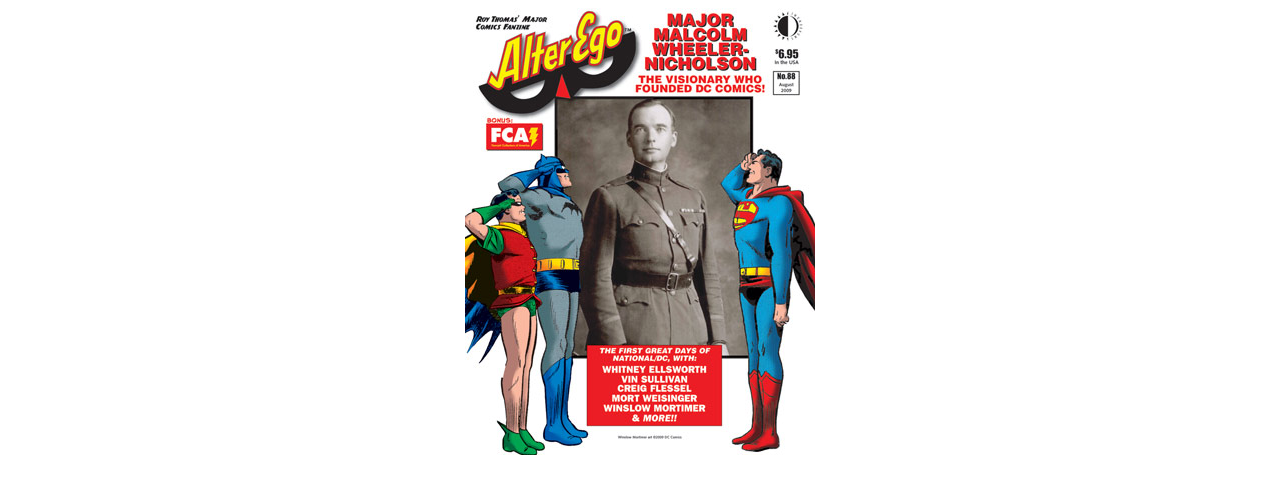

--- FILE ---
content_type: text/html; charset=iso-8859-1
request_url: https://twomorrows.com/index.php?main_page=popup_image&pID=792
body_size: 1664
content:
<!DOCTYPE html PUBLIC "-//W3C//DTD XHTML 1.0 Transitional//EN" "http://www.w3.org/TR/xhtml1/DTD/xhtml1-transitional.dtd">
<html xmlns="http://www.w3.org/1999/xhtml" dir="ltr" lang="en">
<head>
<title>Alter Ego 88 : TwoMorrows Publishing, The Future of Comics and LEGO&trade; Publications.</title>


<meta http-equiv="Content-Type" content="text/html; charset=iso-8859-1" />
<meta name="keywords" content="• SUBSCRIPTIONS • ALMOST SOLD OUT! • BUNDLES • CATALOG • BOOKS • MAGAZINES • FREE stuff! • DIGITAL Only • In LUNAR Orbit Now! comics, comic books, cartoonists, art, Jack Kirby, Lego, Brick Journal Alter Ego 88" />
<meta name="description" content="TwoMorrows Publishing : Alter Ego 88 - • SUBSCRIPTIONS • ALMOST SOLD OUT! • BUNDLES • CATALOG • BOOKS • MAGAZINES • FREE stuff! • DIGITAL Only • In LUNAR Orbit Now! comics, comic books, cartoonists, art, Jack Kirby, Lego, Brick Journal" />
<meta http-equiv="imagetoolbar" content="no" />
<meta name="author" content="The Zen Cart&reg; Team and others" />
<meta name="generator" content="shopping cart program by Zen Cart&reg;, http://www.zen-cart.com eCommerce" />
<meta name="robots" content="noindex, nofollow" />

<base href="https://twomorrows.com/" />

<link rel="stylesheet" type="text/css" href="includes/templates/twomorrows/css/style_imagehover.css" />
<link rel="stylesheet" type="text/css" href="includes/templates/twomorrows/css/stylesheet.css" />
<link rel="stylesheet" type="text/css" href="includes/templates/twomorrows/css/stylesheet_css_buttons.css" />
<link rel="stylesheet" type="text/css" href="includes/templates/twomorrows/css/stylesheet_ezpages_footer_columns.css" />
<link rel="stylesheet" type="text/css" href="includes/templates/twomorrows/css/stylesheet_mega_menu.css" />
<link rel="stylesheet" type="text/css" href="includes/templates/twomorrows/css/stylesheet_module_tabs.css" />
<link rel="stylesheet" type="text/css" media="print" href="includes/templates/twomorrows/css/print_stylesheet.css" />
<script type="text/javascript" src="includes/templates/twomorrows/jscript/jscript_imagehover.js"></script>
<script language="javascript" type="text/javascript"><!--
var i=0;
function resize() {
  i=0;
//  if (navigator.appName == 'Netscape') i=20;
  if (window.navigator.userAgent.indexOf('MSIE 6.0') != -1 && window.navigator.userAgent.indexOf('SV1') != -1) {
      i=30; //This browser is Internet Explorer 6.x on Windows XP SP2
  } else if (window.navigator.userAgent.indexOf('MSIE 6.0') != -1) {
      i=0; //This browser is Internet Explorer 6.x
  } else if (window.navigator.userAgent.indexOf('Firefox') != -1 && window.navigator.userAgent.indexOf("Windows") != -1) {
      i=25; //This browser is Firefox on Windows
  } else if (window.navigator.userAgent.indexOf('Mozilla') != -1 && window.navigator.userAgent.indexOf("Windows") != -1) {
      i=45; //This browser is Mozilla on Windows
  } else {
      i=80; //This is all other browsers including Mozilla on Linux
  }
  if (document.documentElement && document.documentElement.clientWidth) {
//    frameWidth = document.documentElement.clientWidth;
//    frameHeight = document.documentElement.clientHeight;

  imgHeight = document.images[0].height+40-i;
  imgWidth = document.images[0].width+20;

  var height = screen.height;
  var width = screen.width;
  var leftpos = width / 2 - imgWidth / 2;
  var toppos = height / 2 - imgHeight / 2;

    frameWidth = imgWidth;
    frameHeight = imgHeight+i;

  window.moveTo(leftpos, toppos);


//  window.resizeTo(imgWidth, imgHeight);
  window.resizeTo(frameWidth,frameHeight+i);
	}
  else if (document.body) {
    window.resizeTo(document.body.clientWidth, document.body.clientHeight-i);
  }
  self.focus();
}
//--></script>

<link rel="alternate" type="application/rss+xml" title="RSS Specials Feed" href="https://twomorrows.com/index.php?main_page=rss_feed&amp;feed=specials" />
<link rel="alternate" type="application/rss+xml" title="RSS New Products Feed" href="https://twomorrows.com/index.php?main_page=rss_feed&amp;feed=new_products" />
<link rel="alternate" type="application/rss+xml" title="RSS Upcoming Feed" href="https://twomorrows.com/index.php?main_page=rss_feed&amp;feed=upcoming" />
<link rel="alternate" type="application/rss+xml" title="RSS Featured Feed" href="https://twomorrows.com/index.php?main_page=rss_feed&amp;feed=featured" />
<link rel="alternate" type="application/rss+xml" title="RSS Best Sellers Feed" href="https://twomorrows.com/index.php?main_page=rss_feed&amp;feed=best_sellers" />


</head>

<body id="popupImage" class="centeredContent" onload="resize();">
<div>
<a href="javascript:window.close()"><img src="images/large/alterego/88_LRG.jpg" alt="Alter Ego 88 - Click Image to Close" title=" Alter Ego 88 - Click Image to Close " width="350" height="455" /></a></div>
</body></html>


--- FILE ---
content_type: text/css
request_url: https://twomorrows.com/includes/templates/twomorrows/css/stylesheet_ezpages_footer_columns.css
body_size: 1413
content:
/**
 * @copyright Copyright 2012 Glenn Herbert
 * @license http://www.gnu.org/licenses/ GNU Public License V3.0
 * /includes/templates/your_template/css/stylesheet_ezpages_footer_columns.css
 * Ezpages Footer Columns by Glenn Herbert (gjh42) 2012-12-10
 */
 
#navSupp {
//	display: table;
	width: 100%;
	background: #444;
	padding: 0.5em 0;
}

.ezpagesFooterCol {
//	display: table-cell;
//	border-left: 1px dotted #F2F2F2;
	padding: 0 0 0.5em 0;
}

*+html .ezpagesFooterCol {
	float: left;
}/*ie7 hack*/

.ezpagesFooterCol h4 {
	color: #996633;
	text-align: center;
}

#navSupp .ezpagesFooterCol ul {
	margin: 0.3em;
	padding: 0;
}

#navSupp .ezpagesFooterCol li {
	display: block;
	text-align: left;
}

#navSupp .ezpagesFooterCol a {
	color: #fff;
	font-weight: normal;
}

#navSupp a.activeEZPage, #navSupp a.activeILPage {
	font-weight: bold;
	color: #006622;
}

.ezpagesFooterCol a:hover {
	text-decoration: underline;
	color: #EE1C24;
}

.ezpagesFooterCol.col1 {
	border: none;
}

.ezpagesFooterColComment {
	font-size: 0.9em;
	color: #aabbcc;
	display: block;
	margin-left: 1.5em;
}

.ezpagesFooterCol.col1 li.html {
	color: #223344;
	display: block;
	margin-left: 0.5em;
}

.ezpagesFooterCol.col6 ul {
	float: left;
	width: 45%;
}/*position multiple subcolumns in a col*/

#siteinfoIP {
	display: block;
	margin-top: 2em;
}

.ezpagesFooterCol {
	width: 30% !important;
}

#siteinfoIP {
	margin-top: 1em;
}
